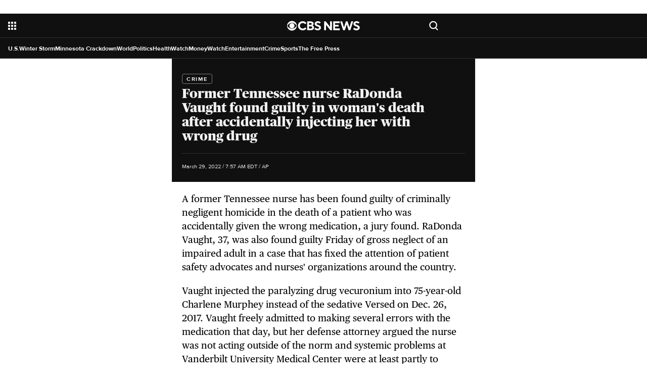

--- FILE ---
content_type: application/javascript
request_url: https://www.cbsnews.com/fly/bundles/cbsnewscore/js-build/common/read-more.js
body_size: -332
content:
document.getElementById("amp-read-more").addEventListener("click",()=>{document.getElementById("content-read-more").classList.remove("content__read-more--hidden")});